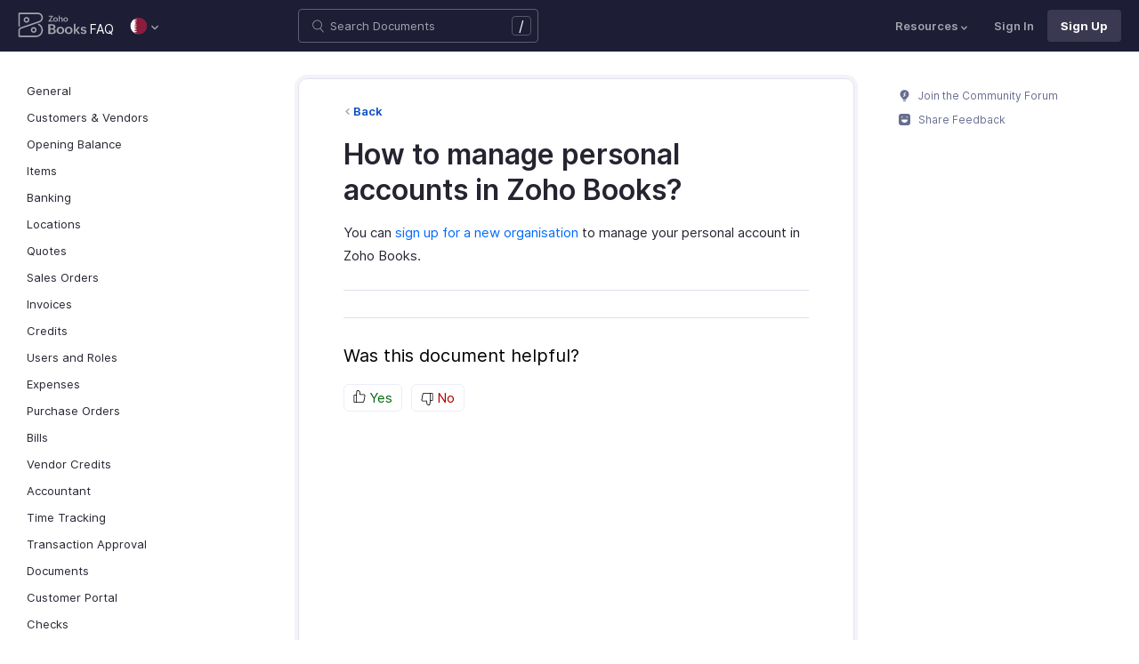

--- FILE ---
content_type: application/javascript
request_url: https://www.zohowebstatic.com/sites/zweb/js/common/zcp-common.js
body_size: 3540
content:
var analyticsCookieName=["landingPageUrl","postMasterUUID","zft-sdc","zps-tgr-dts","RT","za_anonymous_id","zc_cu","zc_cu_exp","zc_tp","ZohoMarkRef","ZohoMarkSrc","zsstssn","zsltssn","zabUserId","zabHMBucket","zabBucket","zabVisitId","zabSplit","ztpctest","cookie-uid","creator_cd","zpzohopage","zpzohoref","gclid","gtm_zoho_source","ps_payloadSeqId"],functionalCookieName=["zuserlang","pll_language","has_js","zc_show","zc_consent","ZFEdition","ZFUserCountry","ZFUserCountryCode","isexitmodaldisabled","e2ee_device_id","e2ee_registration_id","_zwaf_ua","IDi-skrVlo8k_NnBP_JkW-FKW2-ElgwPNdklJNjHq6uE"],regexAnalyticCookieName=[/^[a-z0-9]{32}$/,/^webformstarter_[a-z0-9]+$/,/^webformvisitor_[a-z0-9]{64}$/,/^zsc[0-9a-z]{32}$/,/^zia_(?=.*[a-zA-Z])(?=.*[0-9])[A-Za-z0-9]+$/,/^IAMSATCK_[0-9]+$/,/^[a-z0-9]{32}$/,/^zab_[a-zA-Z0-9%*#\-]*$/,/^zsr[a-zA-Z0-9%*#\-]*$/,/[a-zA-Z0-9_.%*#-]*_zldp$/,/[a-zA-Z0-9_.%*#-]*_siqid$/,/[a-zA-Z0-9_.%*#-]*_uuid$/,/[a-zA-Z0-9_.%*#-]*_zldt$/,/^Z[A-Za-z]+PageURL$/,/^Z[A-Za-z]+Ref$/,/[a-zA-Z0-9_.%*#-]*zsrv0.[a-zA-Z0-9%*#\-]*$/],regexFuctionalCookieName=[/^zld[0-9]+state$/,/[a-zA-Z0-9_.%*#-]*polls$/,/^zld[a-zA-Z0-9%*#\-]*dragpos$/,/^zld[a-zA-Z0-9%*#\-]*state$/];var cookieArrayName="";var regexArrayName="";var optOutValue="";var cookieSetCheck=false;var ctogArray=[];const currentFocusedElement=document.activeElement;let eventTrigger=false;var gobalCookieVal=localStorage.getItem("zglobal_Acookie_optOut");const zcp_pageURL=window.location.href;const[zcp_ZUrlDomain,zcp_domainOne]=document.domain.split(".").slice(-2);const zcp_functional_off=["-1","1","3"];function zcp_lsoinfo(e){const t=localStorage.getItem("czonecreativeinfo");let n=null;if(t){try{n=JSON.parse(t)}catch(e){if(typeof t=="string"){let a=t.split(",");n={};for(let o=0;o<a.length;o++){if(o%2==0){let e=a[o];let t=a[o+1];if(t==null||t==undefined){t=""}if(t.includes("-j-")){t=JSON.parse(t.split("-j-").join(","))}else if(t.includes("-a-")){t=JSON.parse(t.split("-a-").join(","))}n[e]=t}}}else{n={}}}}let o=arguments[0];let a=arguments[1];if(zcp_functional_off&&!zcp_functional_off.includes(lso_zglobal_Acookie_optOut)){if(arguments.length==2){if(!n){n={}}if(o!="delete")n[o]=a;if(o=="delete")delete n[a];n=JSON.stringify(n);try{localStorage.setItem("czonecreativeinfo",n)}catch(e){}}if(arguments.length==1){if(n&&n[o]){return n[o]}else{return""}}}else{if(arguments.length==1){return""}}}const bannerMap={zillum:`https://www.zoho.${zcp_domainOne}/zcp-banner-zillum.html`,"arattai.in":`https://www.arattai.in/zcp-banner.html`,"/de/":`https://www.zoho.${zcp_domainOne}/de/zcp-banner.html`,"/jp/":`https://www.zoho.${zcp_domainOne}/jp/zcp-banner.html`,"/pt-br/":`https://www.zoho.${zcp_domainOne}/pt-br/zcp-banner.html`};let bannerUrl=bannerMap[zcp_ZUrlDomain];if(!bannerUrl){const matchedKey=Object.keys(bannerMap).find(e=>_lhref.includes(e));bannerUrl=matchedKey?bannerMap[matchedKey]:`https://www.zoho.${zcp_domainOne}/zcp-banner.html`}cookieContainerContent=$('<div id="bcc-outer" style="display:none">').load(`${bannerUrl} .zbottom-cp-container-outer`,afterCookieLoads);$(window).on("resize",function(){setCookiePopup()});function zinit_appendBanner(){var e=$(cookieContainerContent).detach();$(e).appendTo("body")}function setCookiePopup(){if($(window).width()>767){zbcMainHt=$(window).height()-($(".zbottom-cp-container").outerHeight(true)+80)}else{zbcMainHt=$(window).height()-130}$(".zbc-main").css("height",zbcMainHt)}function afterCookieLoads(){if(gobalCookieVal=="-1"||gobalCookieVal=="-2"){$(cookieContainerContent).prependTo("body")}else{$(cookieContainerContent).appendTo("body")}var t=$(".zbc-main");let o=$(".zbottom-cp-container");$("#bcc-outer").show();$(".zbottom-cp-container-outer").show();setCookiePopup();if(CountryCode=="BR"){$(".zbottom-cp-container").addClass("ignore-cta-added")}if(e()){$(".zbottom-cp-container").addClass("close-cta-added")}function a(e){if(e.key==="Tab"||e.keyCode===9){e.preventDefault();n(o);$(document).off("keydown",a)}}function n(e){const t=e.find('button, [href], input, select, textarea, [tabindex]:not([tabindex="-1"])').filter(":visible");let o=t.first();let a=t.last();o.focus();e.on("keydown",function(e){if(e.key==="Tab"||e.keyCode===9){if(e.shiftKey){if(document.activeElement===o[0]){e.preventDefault();a.focus()}}else{if(document.activeElement===a[0]){e.preventDefault();o.focus()}}}})}function i(e){e.off("keydown")}function c(){$(".ctog-container").each(function(e,t){if($(t).hasClass("ctog-no")){$(t).attr("aria-checked",false)}else{$(t).attr("aria-checked",true)}})}function r(){if(eventTrigger){try{window.ZTMData=window.ZTMData||[];window.ZTMData.push({event:"ccStateChange2"})}catch(e){}}else{try{eventTrigger=true;window.ZTMData=window.ZTMData||[];window.ZTMData.push({event:"ccStateChange"})}catch(e){}}}function s(e){const t=e[0].getBoundingClientRect().top;const o=$(".zbc-main")[0].getBoundingClientRect().top;const a=e.parent().siblings(".zbc-desc").innerHeight();const n=t-o;const i=$(".zbc-main").innerHeight();if(n+a>i){$(".zbc-main").animate({scrollTop:$(".zbc-main").scrollTop()+(a-(i-t)+20)},800)}}$(".zc-overlay, .zc-container-close").on("click",function(){$("body").css("overflow","auto");$(".zc-overlay").fadeOut(300);t.fadeOut(200).removeClass("active");$.each(ctogArray,function(e,t){$(".ctog-container.ctog-active[optout="+t+"]").toggleClass("ctog-no")});ctogArray.length=0;t.attr("aria-hidden","true");$(".zbc-manage-cta").focus();i(t);c()});$(document).on("keydown",function(e){if(e.key=="Escape"){$("body").css("overflow","auto");$(".zc-overlay").fadeOut(300);$(".zbc-main").fadeOut(200).removeClass("active");$.each(ctogArray,function(e,t){$(".ctog-container.ctog-active[optout="+t+"]").toggleClass("ctog-no")});ctogArray.length=0;t.attr("aria-hidden","true");$(".zbc-manage-cta").focus();i(t);c()}});$(".zbc-manage-cta, .zbc-cta-settings .zbc-cta, .zbc-manage-preference").on("click",function(){let e=$(".zbc-main");if(!e.hasClass("active")){e.attr("aria-hidden","false");e.focus();$("body").css("overflow","hidden");$(".zc-overlay").fadeIn(300);e.fadeIn(200).addClass("active")}n(e)});$(".ctog-container.ctog-active").on("click",function(){$(this).toggleClass("ctog-no");ctogArray.push($(this).attr("optout"));c()});$(".ctog-container.ctog-active").on("keydown",function(e){if(e.which===13||e.which===32){$(this).toggleClass("ctog-no");ctogArray.push($(this).attr("optout"));c()}});$(".zbc-heading h5").on("click",function(){const e=$(this);$(this).parent().parent().toggleClass("active");$(this).parent().siblings(".zbc-desc").slideToggle(300,function(){if($(this).parent().hasClass("active")){s(e)}});if($(this).parent().parent().hasClass("active")){$(this).attr("aria-expanded",true)}else{$(this).attr("aria-expanded",false)}});$(".zbc-heading h5").on("keypress",function(e){if(e.which===13||e.which===32){e.preventDefault();$(this).click()}});$(".zbc-popup-inner .zc-type-container:nth-child(2) h5").trigger("click");function l(e,t){$.each(e,function(e,t){document.cookie=t+"=; path=/; domain=.zoho.com; expires="+new Date(0).toUTCString();document.cookie=t+"=; path=/; expires="+new Date(0).toUTCString()});var o=document.cookie.split(";");for(var a=0;a<o.length;a++){var n=o[a].indexOf("=");var i=n>-1?o[a].substr(0,n):o[a];$.each(t,function(e,t){if(t.test(i)){document.cookie=i+"=; path=/; domain=.zoho.com; expires="+new Date(0).toUTCString();document.cookie=i+"=; path=/; expires="+new Date(0).toUTCString()}})}}$(document).on("click",".zbc-cta-ignore",function(){let e=[],t=[];e=analyticsCookieName.concat(functionalCookieName);t=regexAnalyticCookieName.concat(regexFuctionalCookieName);l(e,t);$("body").css("overflow","auto");$(".zbc-main,.zbottom-cp-container,.zc-overlay").fadeOut(200).removeClass("active");$(".zcp-widget").css({opacity:"1",display:"block"});localStorage.setItem("zglobal_Acookie_optOut",3);if(!zcp_pageURL.includes("arattai.in")){zinit_setCookie(optoutCookieName,3,90)}$(".ctog-container.ctog-active").addClass("ctog-no");zinit_appendBanner();c();r();currentFocusedElement.focus()});$(document).on("click",".zbc-cta-se",function(){ctogArray.length=0;cookieSetCheck=false;$("body").css("overflow","auto");$(".zbc-main,.zbottom-cp-container,.zc-overlay").fadeOut(200).removeClass("active");if($.inArray(CountryCode,euCountries)!==-1||CountryCode=="BR"||CountryCode=="JP"){$(".zcp-widget").css({opacity:"1",display:"block"})}if($(".ctog-container.ctog-active").hasClass("ctog-no")){$(".ctog-no").each(function(){cookieArrayName=$(this).attr("arrayname");regexArrayName=$(this).attr("regexarrayname");optOutValue=$(this).attr("optout");if(!cookieSetCheck){if($(".ctog-no").length==2){localStorage.setItem("zglobal_Acookie_optOut",3);if(!zcp_pageURL.includes("arattai.in")){zinit_setCookie(optoutCookieName,3,90)}cookieSetCheck=true}else{localStorage.setItem("zglobal_Acookie_optOut",optOutValue);if(!zcp_pageURL.includes("arattai.in")){zinit_setCookie(optoutCookieName,optOutValue,90)}}}l(window[cookieArrayName],window[regexArrayName])})}else{localStorage.setItem("zglobal_Acookie_optOut",0);if(!zcp_pageURL.includes("arattai.in")){zinit_setCookie(optoutCookieName,0,90)}}r();t.attr("aria-hidden","true");$(".zbc-manage-cta").focus();i(t);i(o);currentFocusedElement.focus();zinit_appendBanner();processZuserLang()});$(document).on("click",".zbc-cta-accept",function(){$("body").css("overflow","auto");$(this).fadeOut(300);$(".zbc-main,.zbottom-cp-container,.zc-overlay").fadeOut(200).removeClass("active");$(".zcp-widget").css({opacity:"1",display:"block"});if(!zcp_pageURL.includes("arattai.in")){zinit_setCookie(optoutCookieName,0,90);$(".ctog-container.ctog-active").removeClass("ctog-no");localStorage.setItem("zglobal_Acookie_optOut",0)}else{$(".zbc-functional-container .ctog-container.ctog-active").removeClass("ctog-no");localStorage.setItem("zglobal_Acookie_optOut",2)}r();c();i(o);currentFocusedElement.focus();zinit_appendBanner();processZuserLang()});function d(){throughwidget=true;setCookiePopup();if(!$(".zbc-main").hasClass("active")){$("body").css("overflow","hidden");$(".zc-overlay").fadeIn(300);$(".zbc-main").fadeIn(200).addClass("active").addClass("widget-active");n(t)}}$("body").on("click keydown",".zcp-widget",function(e){if(e.type==="keydown"&&e.key!=="Enter"&&e.key!==" "&&e.keyCode!==13&&e.keyCode!==32){return}if(e.type==="keydown"){e.preventDefault()}d()});$(document).on("click",".zbc-cta-close",function(){$(".zbottom-cp-container").fadeOut(200).removeClass("active");zcp_lsoinfo("cookie-cta-close","true");i(o);currentFocusedElement.focus()});function e(){if(typeof CountryCode!="undefined"&&typeof RegionName!="undefined"){if(CountryCode=="US"&&RegionName.toLowerCase()=="california"){return true}else{return false}}else{return false}}if(gobalCookieVal=="-1"||gobalCookieVal=="-2"){if($.inArray(CountryCode,euCountries)!==-1){$(".ctog-container.ctog-active").addClass("ctog-no");$(".zbottom-cp-container").css("display","block")}else if(e()){if(zcp_lsoinfo("cookie-cta-close")=="true"){$(".zbottom-cp-container").hide()}else{$(".zbottom-cp-container").css("display","block")}}else if(CountryCode=="JP"||CountryCode=="BR"){$(".zbottom-cp-container").css("display","block")}else{$(".zbottom-cp-container").hide()}c()}else{$(".zbottom-cp-container").hide();if(($.inArray(CountryCode,euCountries)!==-1||CountryCode=="BR"||CountryCode=="JP")&&gobalCookieVal!="arattai-close"){throughwidget=true;$(".zcp-widget").css({opacity:"1",display:"block"})}if(gobalCookieVal=="1"){$('.ctog-container.ctog-active[optout="1"]').addClass("ctog-no")}else if(gobalCookieVal=="2"){$('.ctog-container.ctog-active[optout="2"]').addClass("ctog-no")}else if(gobalCookieVal=="3"){$(".ctog-container.ctog-active").addClass("ctog-no")}else{$(".ctog-container.ctog-active").removeClass("ctog-no")}c()}$(document).on("keydown",a);if(typeof cookieBannerLoaded!="undefined"){cookieBannerLoaded()}}function setSalesiqEvent(e,t){if(typeof $zoho!=="undefined"){if(throughwidget==true){e="widget-"+e}else if(throughpolicypage==true){e="cookie-policy-"+e}else{e="manage-"+e}try{$zoho.salesiq.visitor.customaction('{"eventCategory":"cookie-consent","eventAction":"'+e+'","eventLabel":"'+t+'"}')}catch(e){}}}if(_lhref.indexOf("/ar/")!=-1){const container=document.querySelector("body");const observer=new MutationObserver(e=>{e.forEach(e=>{e.addedNodes.forEach(e=>{if(e.classList&&e.classList.contains("zsiq_floatmain")){if($(e).is(":visible")){$(".i18n-ar .zcp-widget").css("bottom","70px");observer.disconnect();return}}})})});observer.observe(container,{childList:true,subtree:true})}